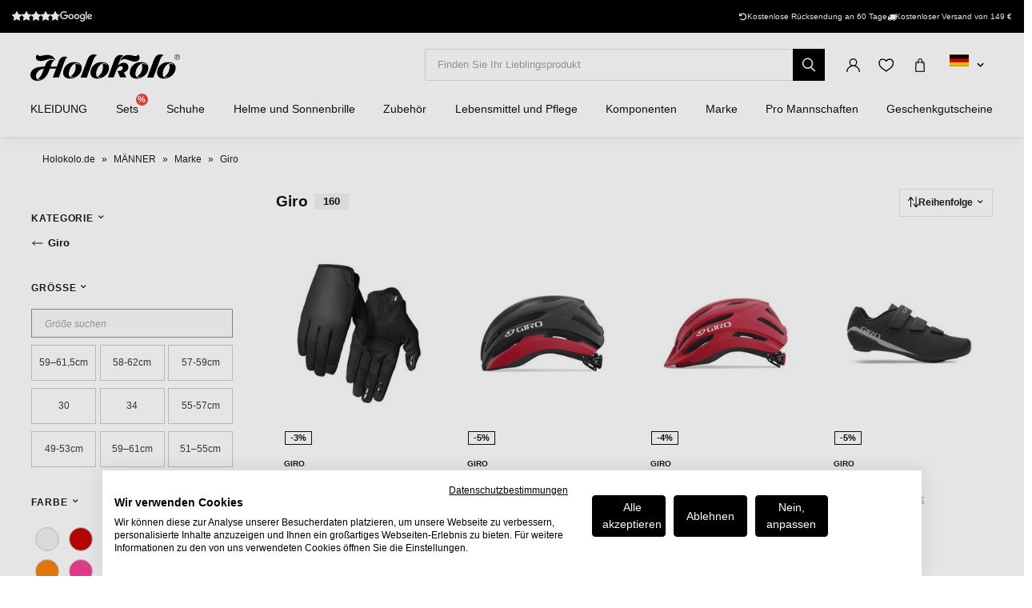

--- FILE ---
content_type: text/html; charset=UTF-8
request_url: https://www.holokolo.de/csrf
body_size: 596
content:
2026-01-24 13:00:06

--- FILE ---
content_type: image/svg+xml
request_url: https://www.holokolo.de/buxus/assets/hk/build/images/theme/icon_heart--black.svg
body_size: 863
content:
<?xml version="1.0" encoding="UTF-8"?>
<svg width="22px" height="19px" viewBox="0 0 22 19" version="1.1" xmlns="http://www.w3.org/2000/svg" xmlns:xlink="http://www.w3.org/1999/xlink">
    <!-- Generator: Sketch 51.3 (57544) - http://www.bohemiancoding.com/sketch -->
    <title>heart</title>
    <desc>Created with Sketch.</desc>
    <defs></defs>
    <g id="Page-1" stroke="none" stroke-width="1" fill="none" fill-rule="evenodd">
        <g id="Produkt-vlozenie-do-kosika" transform="translate(-1523.000000, -750.000000)" fill-rule="nonzero" stroke="#000" stroke-width="1.5">
            <g id="heart" transform="translate(1524.000000, 751.000000)">
                <path d="M9,3 C11,1 13,0 15,0 C17,0 18,1 19,3 C20,6 19,10 15,13 C12.3333333,15 10.3333333,16.3333333 9,17" id="Path-2"></path>
                <path d="M0,3 C2,1 4,0 6,0 C8,0 9,1 10,3 C11,6 10,10 6,13 C3.33333333,15 1.33333333,16.3333333 0,17" id="Path-2" transform="translate(5.180340, 8.500000) scale(-1, 1) translate(-5.180340, -8.500000) "></path>
            </g>
        </g>
    </g>
</svg>

--- FILE ---
content_type: image/svg+xml
request_url: https://www.holokolo.de/buxus/assets/hk/build/images/theme/icon_facebook--black.svg
body_size: 568
content:
<svg xmlns="http://www.w3.org/2000/svg" xmlns:xlink="http://www.w3.org/1999/xlink" width="28" height="28" viewBox="0 0 28 28"><defs><path id="jku8a" d="M899 4859c0-7.732 6.268-14 14-14s14 6.268 14 14-6.268 14-14 14-14-6.268-14-14z"/><path id="jku8c" d="M911.33 4865.857v-6.43H910v-2.215h1.33v-1.33c0-1.807.75-2.882 2.883-2.882h1.775v2.216h-1.11c-.83 0-.885.31-.885.888l-.004 1.108H916l-.235 2.216h-1.776v6.43z"/><clipPath id="jku8b"><use fill="#fff" xlink:href="#jku8a"/></clipPath></defs><g><g transform="translate(-899 -4845)"><use fill="#fff" fill-opacity="0" stroke="#000" stroke-miterlimit="50" stroke-width="2" clip-path="url(&quot;#jku8b&quot;)" xlink:href="#jku8a"/></g><g transform="translate(-899 -4845)"><use fill="#000" xlink:href="#jku8c"/></g></g></svg>
